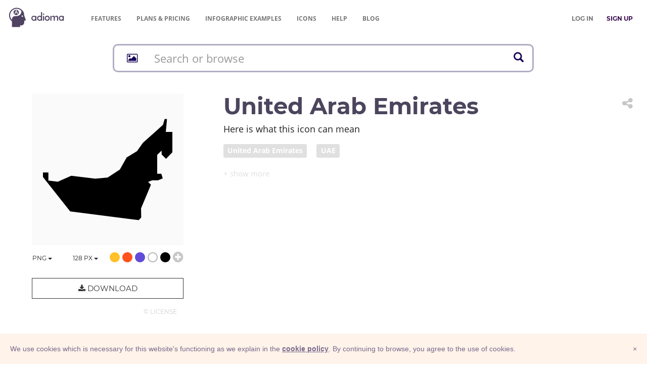

--- FILE ---
content_type: image/svg+xml
request_url: https://adioma.com/resources/radicals/water.svg
body_size: 1362
content:
<?xml version="1.0" encoding="utf-8"?>
<!-- Generator: Adobe Illustrator 19.2.0, SVG Export Plug-In . SVG Version: 6.00 Build 0)  -->
<svg version="1.1" id="Layer_1" xmlns="http://www.w3.org/2000/svg" xmlns:xlink="http://www.w3.org/1999/xlink" x="0px" y="0px"
	 viewBox="0 0 256 154.5" style="enable-background:new 0 0 256 154.5;" xml:space="preserve">
<path id="XMLID_3_" d="M249.9,97.3c-7.1,0-13.9-1.5-20-4.3c-6.2-2.9-13.2-4.6-20.5-4.6c-7.4,0-14.4,1.7-20.6,4.6
	c-6,2.7-12.8,4.3-20,4.3c-7.1,0-13.9-1.5-20-4.3c-6.2-2.9-13.2-4.6-20.6-4.6c-7.4,0-14.4,1.7-20.6,4.6c-6.1,2.7-12.8,4.3-20,4.3
	c-7.1,0-13.9-1.5-20-4.3c-6.2-2.9-13.1-4.6-20.5-4.6c-7.2,0-14.2,1.7-20.5,4.6c-6.1,2.7-13.3,4.3-19.7,4.3V67.4
	c6.4,0,13.6-1.7,19.7-4.3c6.2-2.9,13-4.6,20.3-4.6c7.2,0,14.4,1.7,20.5,4.6c6.1,2.7,12.8,4.3,20,4.3c7.1,0,13.9-1.7,20-4.3
	c6.2-2.9,13.2-4.6,20.6-4.6c7.2,0,14.2,1.7,20.6,4.6c6,2.7,12.8,4.3,20,4.3c7.1,0,13.9-1.7,20-4.3c6.2-2.9,13.2-4.6,20.6-4.6
	c7.2,0,14.2,1.7,20.5,4.6c6.1,2.7,12.8,4.3,20,4.3 M249.9,113.6c-7.1,0-13.9-1.7-20-4.3c-6.2-2.9-13.2-4.6-20.5-4.6
	c-7.4,0-14.4,1.7-20.6,4.6c-6,2.7-12.8,4.3-20,4.3c-7.1,0-13.9-1.7-20-4.3c-6.2-2.9-13.2-4.6-20.6-4.6c-7.4,0-14.4,1.7-20.6,4.6
	c-6.1,2.7-12.8,4.3-20,4.3c-7.1,0-13.9-1.7-20-4.3c-6.2-2.9-13.2-4.6-20.5-4.6s-14.1,1.7-20.3,4.6c-6.1,2.7-13.3,4.3-19.7,4.3v29.9
	c6.4,0,13.6-1.5,19.7-4.3c6.2-2.9,13.1-4.6,20.5-4.6c7.2,0,14.2,1.7,20.5,4.6c6.1,2.7,12.8,4.3,20,4.3c7.1,0,13.9-1.5,20-4.3
	c6.2-2.9,13.2-4.6,20.6-4.6c7.2,0,14.2,1.7,20.6,4.6c6,2.7,12.8,4.3,20,4.3s13.9-1.5,20-4.3c6.2-2.9,13.2-4.6,20.6-4.6
	c7.2,0,14.2,1.7,20.5,4.6c6.1,2.7,12.8,4.3,20,4.3"/>
<path id="XMLID_1_" d="M249.9,21.3c-7.1,0-13.9-1.7-20-4.3c-6.2-2.9-13.2-4.6-20.5-4.6c-7.4,0-14.4,1.7-20.6,4.6
	c-6,2.7-12.8,4.3-20,4.3c-7.1,0-13.9-1.7-20-4.3c-6.2-2.9-13.2-4.6-20.6-4.6c-7.4,0-14.4,1.7-20.6,4.6c-6.1,2.7-12.8,4.3-20,4.3
	c-7.1,0-13.9-1.7-20-4.3c-6.2-2.9-13.2-4.6-20.5-4.6S33.2,14,27,17c-6.1,2.7-13.3,4.3-19.7,4.3v29.9c6.4,0,13.6-1.5,19.7-4.3
	c6.2-2.9,13.1-4.6,20.5-4.6c7.2,0,14.2,1.7,20.5,4.6c6.1,2.7,12.8,4.3,20,4.3c7.1,0,13.9-1.5,20-4.3c6.2-2.9,13.2-4.6,20.6-4.6
	c7.2,0,14.2,1.7,20.6,4.6c6,2.7,12.8,4.3,20,4.3s13.9-1.5,20-4.3c6.2-2.9,13.2-4.6,20.6-4.6c7.2,0,14.2,1.7,20.5,4.6
	c6.1,2.7,12.8,4.3,20,4.3"/>
</svg>


--- FILE ---
content_type: image/svg+xml
request_url: https://adioma.com/resources/radicals/scales.svg
body_size: 1247
content:
<?xml version="1.0" encoding="utf-8"?>
<!-- Generator: Adobe Illustrator 19.0.0, SVG Export Plug-In . SVG Version: 6.00 Build 0)  -->
<svg version="1.2" baseProfile="tiny" id="Layer_1" xmlns="http://www.w3.org/2000/svg" xmlns:xlink="http://www.w3.org/1999/xlink"
	 x="0px" y="0px" viewBox="0 0 256 256" xml:space="preserve">
<path d="M160.2,162.1H156c0,25,20.3,45,45,45s45-20.3,45-45h-3.6h-0.6L211.6,61.9h0.9V49h-78.3l0.2-31.2H134h-0.5h-14.1h-0.5h-0.3
	l0.2,31.2H40.3v12.9h0.9L11.1,162.1h-0.6H6.8c0,24.9,20.3,45,45,45s45-20.1,45-45h-4.2h-1L61.5,61.9l57,0.4v156.3l-0.1-0.3v0.6H51.6
	V246h149.5v-27.2h-66.8v-0.6l-0.1,0.3V62.3l57-0.4L161,162.1H160.2z M81.7,162.1H21.9L51.3,63l0.3-0.1L81.7,162.1z M201.1,62.8
	l0.3,0.1l29.4,99.1H171L201.1,62.8z"/>
</svg>


--- FILE ---
content_type: image/svg+xml
request_url: https://adioma.com/resources/radicals/question-mark.svg
body_size: 1303
content:
<?xml version="1.0" encoding="utf-8"?>
<svg version="1.1" id="Layer_1" xmlns="http://www.w3.org/2000/svg" xmlns:xlink="http://www.w3.org/1999/xlink" x="0px" y="0px"
	 viewBox="0 0 180 256" style="enable-background:new 0 0 180 256;" xml:space="preserve">
<path d="M149.4,19.4C132.9,7.3,112.1,1.9,87,1.9C68.5,1.9,52,6.3,38.8,14C20.3,26.1,9.2,45.7,5.9,73.2c0,2.3,0,7.7,0,7.7
	c1,12.1,11.1,21.9,24.2,21.9S53,93.1,54.3,81l0,0l0,0c0-1,0-1,0-2.3l0,0c0-7.7,3.3-16.5,7.7-23c5.4-8.8,14.2-13.1,27.3-13.1
	s21.9,3.3,26.3,9.8c4.4,6.7,7.7,14.2,7.7,23c0,7.7-2.3,14.2-6.7,19.8c-2.3,3.3-5.4,6.7-9.8,9.8l-11.1,9.8
	C83.7,123.5,76,132.3,73.9,139c-3.3,6.7-4.4,19.8-5.4,38.4h44.9c0-8.8,1-15.4,2.3-19.8c2.3-6.7,6.7-12.1,13.1-17.5l12.1-8.8
	c12.1-8.8,19.8-16.5,24.2-23c7.7-9.8,11.1-21.9,11.1-36.1C174.5,49,165.7,31.5,149.4,19.4z M91.2,193.7c16.9,0,30.7,13.8,30.7,30.7
	c0,16.9-13.8,30.7-30.7,30.7s-30.7-13.8-30.7-30.7C60.5,207.4,74.3,193.7,91.2,193.7z"/>
</svg>
